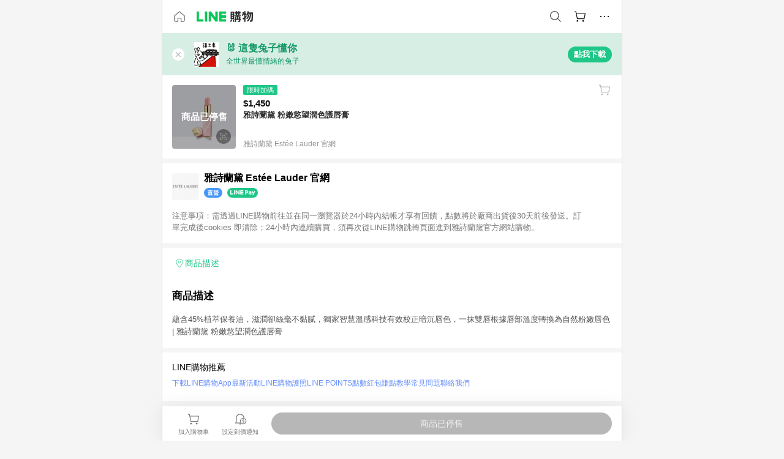

--- FILE ---
content_type: text/html;charset=utf-8
request_url: https://buy.line.me/product/308/61178
body_size: 13339
content:
<!DOCTYPE html><html  lang="zh-Hant" class="chrome"><head><meta charset="utf-8">
<meta name="viewport" content="width=device-width, initial-scale=1.0, maximum-scale=1.0, user-scalable=0, viewport-fit=cover">
<title>雅詩蘭黛 粉嫩慾望潤色護唇膏推薦 | 雅詩蘭黛 Estée Lauder 官網 | LINE購物</title>
<link rel="preconnect" href="https://shopping.line-scdn.net">
<link rel="preconnect" href="https://obs.line-scdn.net">
<link rel="preconnect" href="https://buy-obs.line-scdn.net">
<link integrity="sha384-s216zM0Tl0x2dRPnkXcKcfnIEBIjwzpRB9myehWFBZEqAlDGu0/qYL/e3dixzl9s" rel="stylesheet" href="/assets/style.Co4jNLse.css" crossorigin>
<link rel="preload" as="image" href="https://shopping.line-scdn.net/0hcmSi6IEdPEJuECkyH-pDFTxNIDMGZmVVESgmYBlVfHJAc35EUSUnIB5DZXYQd3hGVSEkLRtEZ3EXI31HW3ZySkoRYHoUJ3scBnB7I0kSJ3JCJHlEUH4m/w360">
<link integrity="sha384-HwsCDPHEofEG42EK5nOHD+/RAEvwNjvWxF7UWhFh0laGHo2rvchwN/VUnDnMfJYr" rel="modulepreload" as="script" crossorigin href="/assets/Dh43nUrN.js">
<link integrity="sha384-xh8gmU39d/QYZ0FJnZ9E6LFcYky1DEIvtQGP366mznUWNb7pnm4/JwKX3LN81m2e" rel="modulepreload" as="script" crossorigin href="/assets/3gVK8n_s.js">
<link integrity="sha384-uQXsp8FPJl3fZ90wtXOzaEwG7u83wxZNVFRI1tS/mY/a91i2nhOadL0igF6DuXZs" rel="modulepreload" as="script" crossorigin href="/assets/C7jiyWGw.js">
<link integrity="sha384-WEt2QT9MnQGiSZfu1YIIVXupD3p6NUTWIbQBSsK5WkOTx3L7G6bHtXTivRrc/Fgc" rel="modulepreload" as="script" crossorigin href="/assets/Bfjde7XV.js">
<link integrity="sha384-zS3wmmyf+ERQRTsURbS2b1cfm0pqSoSb5k9HscueiMdjpO3IZkjhGoAxmsWnxoKT" rel="modulepreload" as="script" crossorigin href="/assets/gMVQ91UD.js">
<link integrity="sha384-4kHvjrIbjN4gtU//A+3AJe9Wj1thKfKGh7IIXRIn/SQkJfPOQsWGrAsoG4wF/zd/" rel="modulepreload" as="script" crossorigin href="/assets/D0au0YVE.js">
<link integrity="sha384-iIiEvRCbvPhWVoDtTaBQukrPm/xjVsr0Y3J7qPToFC9rcQLNNZ1kPWVCRXzAHLmM" rel="modulepreload" as="script" crossorigin href="/assets/eJ9QIZgv.js">
<link integrity="sha384-hDuQqVzzF7LMFUOom0Af4VJ0En7MGGQBd7KyULrtIvpz90/53w5p6r6jv06Gmr+P" rel="modulepreload" as="script" crossorigin href="/assets/Cr6vJWis.js">
<link integrity="sha384-9alc2wWRVkfET4PDT/orJYjZi8rirKYNxSPDpJD28PRyPOTirwYvFze38hrqaeTx" rel="modulepreload" as="script" crossorigin href="/assets/CAvebHZr.js">
<link integrity="sha384-QDJ+x6Ne9xcRtHakdbv1CGr0/W73ReCQnaZpahQ0IdFW1lVL0lLZZq24B/7RLAbb" rel="modulepreload" as="script" crossorigin href="/assets/-Hk02DHu.js">
<link integrity="sha384-yUBsT8KSMwYFZKACJzwR32rthCc3QYe4tpaE4OvosmuKXaTwwnlsvx80jpDpTpts" rel="modulepreload" as="script" crossorigin href="/assets/Bo-ypzZt.js">
<link integrity="sha384-dvOf/lKA/Tf4MCmnV8DBHFnt1NTJG02Wow9C+SWtzFmpv9bYVhBMxKC924BLCkDy" rel="modulepreload" as="script" crossorigin href="/assets/Dn3FYd9R.js">
<link integrity="sha384-mSZ3k5rSjQ1xw4xCEzwKuWvIK/lxeAOkriY+yoorB0BmtcLy1G/jwdER6VEpNomF" rel="modulepreload" as="script" crossorigin href="/assets/BJKXkU3m.js">
<link integrity="sha384-D6vFRImBzW1YhuxJ9vF0IM31HBKLq3AR2IStTuBVGnaWOXRkxzA95qXfw/5QLTcJ" rel="modulepreload" as="script" crossorigin href="/assets/BbyS-35V.js">
<link integrity="sha384-gnKKyh5BY3/Gb2cX0lO5Nn2HMa4F3Ekc0I1HN7CQyUclgLHSFzZw5bbCd+OfqtMq" rel="modulepreload" as="script" crossorigin href="/assets/KT03IAq-.js">
<link integrity="sha384-eOplv/Qr0hefDsicmW8GRrrY+PmYNzJbX8tWuWgR3MwMQIIwjiDgpL6w8LtfMm3l" rel="modulepreload" as="script" crossorigin href="/assets/0cq0DvUd.js">
<link integrity="sha384-Vv0BpdCXrbnchyYo+3TXNyvMPEt8c0c58l6rTXN8SO6g9HYZ3DiGp6i4VecEepxd" rel="modulepreload" as="script" crossorigin href="/assets/BbJ3mnHd.js">
<link integrity="sha384-XhsVRS6NqRQjhvJ3IGRwnX2M0lbru+M9Jpw4KMcJETMu5Co4H8GO+G9++KIzwB58" rel="modulepreload" as="script" crossorigin href="/assets/BbeRj8oU.js">
<link integrity="sha384-aT93XRBRwpj31ROFqfJ4qGf9Z99ODgiJwijdriAGIfyWFpwQ99Flf39YHaERdjct" rel="modulepreload" as="script" crossorigin href="/assets/BuXXq_pa.js">
<script src="https://static.line-scdn.net/liff/edge/2/sdk.js" defer data-hid="liff"></script>
<link rel="prefetch" as="image" type="image/png" href="/assets/ico-AIPrice--light.DBIYnsEs.png">
<link rel="prefetch" as="image" type="image/png" href="/assets/ico-AIPrice--dark.C7eYdi9Z.png">
<link rel="prefetch" as="image" type="image/png" href="/assets/ico-social108-line.Kg5Ad751.png">
<link rel="prefetch" as="image" type="image/png" href="/assets/ico-social108-fb.t9leBe85.png">
<link rel="prefetch" as="image" type="image/png" href="/assets/ico-social108-url.k_GOwe6c.png">
<link rel="prefetch" as="image" type="image/svg+xml" href="/assets/ico-navbar-home--black.rvetcKm_.svg">
<link rel="prefetch" as="image" type="image/svg+xml" href="/assets/ico-glass.B9b_u7qf.svg">
<link rel="prefetch" as="image" type="image/svg+xml" href="/assets/ico-product-like--black.R8gay-KN.svg">
<link rel="prefetch" as="image" type="image/svg+xml" href="/assets/ico-clock.CRfZodhE.svg">
<link rel="prefetch" as="image" type="image/png" href="/assets/favorite_img1.Dpi7Wrpc.png">
<link rel="prefetch" as="image" type="image/png" href="/assets/img-shoppingCart.2pyXJ4-e.png">
<link rel="prefetch" as="image" type="image/svg+xml" href="/assets/loading.D9q3AnIC.svg">
<link rel="prefetch" as="image" type="image/svg+xml" href="/assets/loading_big.Cu1Hp-nL.svg">
<link rel="prefetch" as="image" type="image/svg+xml" href="/assets/loading_white.CPnzDYu_.svg">
<link rel="prefetch" as="image" type="image/svg+xml" href="/assets/loading_white_big.BWd4BJ3W.svg">
<link rel="prefetch" as="image" type="image/png" href="/assets/img-error.DwjqFPrn.png">
<link rel="prefetch" as="image" type="image/png" href="/assets/img-priceTrackerTutorial--step1.CCKIm-vN.png">
<link rel="prefetch" as="image" type="image/png" href="/assets/img-priceTrackerTutorial--step2.DYym_dnR.png">
<link rel="prefetch" as="image" type="image/png" href="/assets/img-priceTrackerTutorial--step3.BYe8Y216.png">
<link rel="prefetch" as="image" type="image/png" href="/assets/img-priceTrackerTutorial--step4.C4vthmjI.png">
<link rel="prefetch" as="image" type="image/png" href="/assets/img-tips-transferinfo.ElFsZNPa.png">
<link rel="prefetch" as="image" type="image/png" href="/assets/ico-tutorial-linepoints.DxmGtkDv.png">
<link rel="prefetch" as="image" type="image/png" href="/assets/ico-tutorial-lowprice.BY6GCV4e.png">
<link rel="prefetch" as="image" type="image/png" href="/assets/ico-tutorial-savemoney.DuUdrL5v.png">
<link rel="prefetch" as="image" type="image/png" href="/assets/ico-tutorial-benefit.T1eTBBAv.png">
<link rel="prefetch" as="image" type="image/png" href="/assets/img-linepoint-step1.BQkKHcGR.png">
<link rel="prefetch" as="image" type="image/png" href="/assets/img-linepoint-step2.DoDZehq4.png">
<link rel="prefetch" as="image" type="image/png" href="/assets/img-linepoint-step3.DqhkqNI8.png">
<link rel="prefetch" as="image" type="image/png" href="/assets/img-tutorial-angpauinfo.C691D31o.png">
<link rel="prefetch" as="image" type="image/png" href="/assets/img-angpau-step1.Choa-Nah.png">
<link rel="prefetch" as="image" type="image/png" href="/assets/img-angpau-step2.fOOUmOrQ.png">
<link rel="prefetch" as="image" type="image/png" href="/assets/img-angpau-step3.DXVOzogX.png">
<link rel="prefetch" as="image" type="image/png" href="/assets/img-angpau-step4.hBrkGnJz.png">
<link rel="prefetch" as="image" type="image/png" href="/assets/ico-tutorialHongbao.DGh0-HQ3.png">
<link rel="prefetch" as="image" type="image/png" href="/assets/img-tutorial-missioninfo.C-SATwqO.png">
<link rel="prefetch" as="image" type="image/png" href="/assets/ico-tutorialMission.DfTvKlPf.png">
<link rel="prefetch" as="image" type="image/png" href="/assets/img-tips-quota.VCNhqGxs.png">
<link rel="prefetch" as="image" type="image/png" href="/assets/img-tutorial-monthlybuyinfo.BOFEwRbW.png">
<link rel="prefetch" as="image" type="image/png" href="/assets/ico-tutorial-monthlybuyCart.qZCLjCL2.png">
<link rel="prefetch" as="image" type="image/png" href="/assets/ico-tutorial-monthlybuyCheck.CUtUT1Rq.png">
<link rel="prefetch" as="image" type="image/png" href="/assets/img-monthlybuy-step1.cqlPuECQ.png">
<link rel="prefetch" as="image" type="image/png" href="/assets/img-monthlybuy-step2.BDi3eOp1.png">
<link rel="prefetch" as="image" type="image/png" href="/assets/img-monthlybuy-step3.D7J2Pm6_.png">
<link rel="prefetch" as="image" type="image/png" href="/assets/img-monthlybuy-step4.D0_Dqac8.png">
<link rel="prefetch" as="image" type="image/png" href="/assets/ico-tutorialMonthlybuy.K1GCo0qF.png">
<link rel="prefetch" as="image" type="image/png" href="/assets/ico-tutorial-priviledge1.xvbEMEh0.png">
<link rel="prefetch" as="image" type="image/png" href="/assets/ico-tutorial-priviledge2.CCgQq_9g.png">
<link rel="prefetch" as="image" type="image/png" href="/assets/ico-tutorial-priviledge3.C4Z4uf-h.png">
<link rel="prefetch" as="image" type="image/png" href="/assets/ico-tutorial-priviledge4.DSyXnJ5T.png">
<link rel="prefetch" as="image" type="image/png" href="/assets/img-tutorial-passportinfo.BzBrDoPg.png">
<link rel="prefetch" as="image" type="image/png" href="/assets/img-tutorial-noteinfo.0EMU0Zhi.png">
<link rel="prefetch" as="image" type="image/png" href="/assets/img-tutorial-noteinfo2.Cp5scG-i.png">
<link rel="prefetch" as="image" type="image/png" href="/assets/img-tutorial-noteinfo3.A8RaFpru.png">
<link rel="prefetch" as="image" type="image/png" href="/assets/img-addNote-step1.C7oKcFKK.png">
<link rel="prefetch" as="image" type="image/png" href="/assets/img-addNote-step2.CE1YP9yX.png">
<link rel="prefetch" as="image" type="image/png" href="/assets/img-addNote-step3.Dv-pS4Gs.png">
<link rel="prefetch" as="image" type="image/png" href="/assets/ico-tutorialNote.CJgHRE8z.png">
<link rel="prefetch" as="image" type="image/png" href="/assets/ico-tutorialPassport.CKyw9_Hr.png">
<link rel="prefetch" as="image" type="image/svg+xml" href="/assets/img-unrecognizableProductDefault.CyRpUHyn.svg">
<link rel="prefetch" as="image" type="image/svg+xml" href="/assets/img-noCopMerchantDefault.DIDmNaBz.svg">
<link rel="prefetch" as="image" type="image/png" href="/assets/ico-cart-like--heartbeat.BhSG233-.png">
<link rel="prefetch" as="image" type="image/png" href="/assets/ico-product-like--heartbeat.DLzkncHw.png">
<link rel="prefetch" as="image" type="image/png" href="/assets/badge-bestTiming.CXJDr1_1.png">
<link rel="prefetch" as="image" type="image/png" href="/assets/og_image.Dc0El0ue.png">
<link rel="prefetch" as="image" type="image/png" href="/assets/favicon-32x32.CERNqo6f.png">
<link rel="prefetch" as="image" type="image/png" href="/assets/favicon-16x16.DsIZ3wwF.png">
<link rel="prefetch" as="image" type="image/x-icon" href="/assets/favicon.CW2t5flA.ico">
<link rel="prefetch" as="image" type="image/png" href="/assets/apple-touch-icon.BVJpEzX5.png">
<link rel="prefetch" as="image" type="image/svg+xml" href="/assets/safari-pinned-tab.Bfe6lB9P.svg">
<link rel="prefetch" as="image" type="image/svg+xml" href="/assets/badge-parity.DoTzVVDB.svg">
<link rel="prefetch" as="image" type="image/svg+xml" href="/assets/badge-fresh.C0DVF-gn.svg">
<link rel="prefetch" as="image" type="image/svg+xml" href="/assets/badge-newStore.Cg1pHwnu.svg">
<link rel="prefetch" as="image" type="image/svg+xml" href="/assets/badge-ranking.Bk2qrM48.svg">
<link rel="prefetch" as="image" type="image/svg+xml" href="/assets/badge-rush.BTygeurn.svg">
<link rel="prefetch" as="image" type="image/svg+xml" href="/assets/badge-hotSearch.BNmm1d9W.svg">
<link rel="prefetch" as="image" type="image/svg+xml" href="/assets/badge-recommendation.CkDV9CeC.svg">
<link rel="prefetch" as="image" type="image/svg+xml" href="/assets/badge-showLowerPrice.VgEbcxW2.svg">
<link rel="prefetch" as="image" type="image/png" href="/assets/img-angpauCircle.zsfDvmnf.png">
<link rel="prefetch" as="image" type="image/svg+xml" href="/assets/ico-shoppingNoteEntry-default--black.DD5vC7JS.svg">
<link rel="prefetch" as="image" type="image/svg+xml" href="/assets/ico-shoppingNoteEntry-default--white.O30l9mZp.svg">
<link rel="prefetch" as="image" type="image/svg+xml" href="/assets/ico-plusWhite.BHIGOved.svg">
<link rel="prefetch" as="image" type="image/svg+xml" href="/assets/ico-plus1EC687.DQCFhOnU.svg">
<link rel="prefetch" as="image" type="image/svg+xml" href="/assets/ico-chainWhite.Ccxw4o9E.svg">
<link rel="prefetch" as="image" type="image/svg+xml" href="/assets/ico-uploadImageWhite.CnWxYS2H.svg">
<link rel="prefetch" as="image" type="image/svg+xml" href="/assets/ico-shoppingBag.kJOU3R3r.svg">
<link rel="prefetch" as="image" type="image/svg+xml" href="/assets/ico-shoppingNote.CYf5R6p8.svg">
<link rel="prefetch" as="image" type="image/svg+xml" href="/assets/ico-glassDarkGrey.B81z5t2e.svg">
<link rel="prefetch" as="image" type="image/svg+xml" href="/assets/img-logo--colorful.D_usoKOi.svg">
<link rel="prefetch" as="image" type="image/svg+xml" href="/assets/ico-arrow--leftBlack.CnoHEo6X.svg">
<link rel="prefetch" as="image" type="image/svg+xml" href="/assets/ico-outlined-homepageBlack.D_Bu0PkT.svg">
<link rel="prefetch" as="image" type="image/svg+xml" href="/assets/ico-bell--black.rDjO1CtY.svg">
<link rel="prefetch" as="image" type="image/svg+xml" href="/assets/ico-cartDarkGray.B0_Zm9Er.svg">
<link rel="prefetch" as="image" type="image/svg+xml" href="/assets/ico-glassDeepGrey.4HBuXfpO.svg">
<link rel="prefetch" as="image" type="image/svg+xml" href="/assets/ico-menu--black.DIw2ISWO.svg">
<link rel="prefetch" as="image" type="image/svg+xml" href="/assets/ico-close--black.C0D_WCjI.svg">
<link rel="prefetch" as="image" type="image/svg+xml" href="/assets/ico-barcodeBlack.EMGqZUEa.svg">
<link rel="prefetch" as="image" type="image/svg+xml" href="/assets/img-logo--white.ws-OQZLF.svg">
<link rel="prefetch" as="image" type="image/svg+xml" href="/assets/ico-arrow--leftWhite2.DisqKg3Y.svg">
<link rel="prefetch" as="image" type="image/svg+xml" href="/assets/ico-outlined-homepageWhite.0N_nKCXb.svg">
<link rel="prefetch" as="image" type="image/svg+xml" href="/assets/ico-bell--white.As7mgZX1.svg">
<link rel="prefetch" as="image" type="image/svg+xml" href="/assets/ico-cart.BCosiCm-.svg">
<link rel="prefetch" as="image" type="image/svg+xml" href="/assets/ico-glassWhite.DjoHr4D6.svg">
<link rel="prefetch" as="image" type="image/svg+xml" href="/assets/ico-menu--white.D5XWMDLz.svg">
<link rel="prefetch" as="image" type="image/svg+xml" href="/assets/ico-close--white.BH9pt9aA.svg">
<link rel="prefetch" as="image" type="image/svg+xml" href="/assets/ico-barcodeWhite.9e_7wgQd.svg">
<link rel="prefetch" as="image" type="image/svg+xml" href="/assets/ico-close--button.DlQeO4mx.svg">
<link rel="prefetch" as="image" type="image/png" href="/assets/ico-goUp.9ngTY99_.png">
<link rel="prefetch" as="image" type="image/svg+xml" href="/assets/ico-navbar-home.pTdx6kH8.svg">
<link rel="prefetch" as="image" type="image/svg+xml" href="/assets/ico-navbar-homeOn.BXKY35o-.svg">
<link rel="prefetch" as="image" type="image/svg+xml" href="/assets/ico-navbar-brand.DSm8Mb_j.svg">
<link rel="prefetch" as="image" type="image/svg+xml" href="/assets/ico-navbar-brandOn.BGbRYYkS.svg">
<link rel="prefetch" as="image" type="image/svg+xml" href="/assets/ico-navbar-benefit.CVpFf2LJ.svg">
<link rel="prefetch" as="image" type="image/svg+xml" href="/assets/ico-navbar-benefitOn.CMjzQK5w.svg">
<link rel="prefetch" as="image" type="image/svg+xml" href="/assets/ico-navbar-special.Bv7eUmCf.svg">
<link rel="prefetch" as="image" type="image/svg+xml" href="/assets/ico-navbar-specialOn.CA8QWgEz.svg">
<link rel="prefetch" as="image" type="image/svg+xml" href="/assets/ico-navbar-account.D_JBbAaL.svg">
<link rel="prefetch" as="image" type="image/svg+xml" href="/assets/ico-navbar-accountOn.lN8Sl9dl.svg">
<link rel="prefetch" as="image" type="image/svg+xml" href="/assets/img-recommend.KMJbq0_8.svg">
<link rel="prefetch" as="image" type="image/svg+xml" href="/assets/img-totop.B59KCYmN.svg">
<link rel="prefetch" as="image" type="image/svg+xml" href="/assets/ico-arrow--left777777.CiUgt2Xu.svg">
<link rel="prefetch" as="image" type="image/png" href="/assets/ico-social50-line.BRshQTKT.png">
<link rel="prefetch" as="image" type="image/png" href="/assets/ico-social50-fb.BBsgz-Qv.png">
<link rel="prefetch" as="image" type="image/png" href="/assets/ico-social50-url.CMtwK1k1.png">
<link rel="prefetch" as="image" type="image/png" href="/assets/ico-social72-line.BEYufS0u.png">
<link rel="prefetch" as="image" type="image/png" href="/assets/ico-social72-fb.CngPcpDD.png">
<link rel="prefetch" as="image" type="image/png" href="/assets/ico-social72-url.BsnljhuG.png">
<link rel="prefetch" as="image" type="image/svg+xml" href="/assets/ico-ok.Bx9Y-ieW.svg">
<link rel="prefetch" as="image" type="image/svg+xml" href="/assets/ico-okOn.CVd3fBBN.svg">
<link rel="prefetch" as="image" type="image/svg+xml" href="/assets/ico-check-green.BLcA-ro-.svg">
<link rel="prefetch" as="image" type="image/png" href="/assets/favorite_bg.BuLA8s9V.png">
<link rel="prefetch" as="image" type="image/svg+xml" href="/assets/ico-checkedWhite.CSrkc97X.svg">
<link rel="prefetch" as="image" type="image/svg+xml" href="/assets/ico-checkedGray.Tvl1Ks0l.svg">
<link rel="prefetch" as="image" type="image/svg+xml" href="/assets/ico-loading--white.5G4YHqfR.svg">
<link rel="prefetch" as="image" type="image/svg+xml" href="/assets/ico-arrow--right.CNWSdj0U.svg">
<link rel="prefetch" as="image" type="image/svg+xml" href="/assets/ico-cartOrange.BJckGTg5.svg">
<link rel="prefetch" as="image" type="image/svg+xml" href="/assets/ico-shop--white.DULimFDL.svg">
<link rel="prefetch" as="image" type="image/png" href="/assets/img-AIpriceWithSpotLight.hjXHnhT5.png">
<link rel="prefetch" as="image" type="image/svg+xml" href="/assets/ico-calendarWhite.B-rHPhUf.svg">
<link rel="prefetch" as="image" type="image/svg+xml" href="/assets/ico-settingPriceAlertBell--white.CWhCFx-a.svg">
<link rel="prefetch" as="image" type="image/svg+xml" href="/assets/ico-arrow--rightGray.CoWdCWie.svg">
<link rel="prefetch" as="image" type="image/svg+xml" href="/assets/ico-point--green.C6QozQX8.svg">
<link rel="prefetch" as="image" type="image/svg+xml" href="/assets/ico-point--gray.CwT7ymaW.svg">
<link rel="prefetch" as="image" type="image/svg+xml" href="/assets/img-radarGreen.CN93xa6Z.svg">
<link rel="prefetch" as="image" type="image/svg+xml" href="/assets/ico-cancel--grey.y20wjKk9.svg">
<link rel="prefetch" as="image" type="image/svg+xml" href="/assets/ico-arrow--downGreen.DamuGg1d.svg">
<link rel="prefetch" as="image" type="image/svg+xml" href="/assets/ico-issueBlue.Cv_EvCnD.svg">
<link rel="prefetch" as="image" type="image/svg+xml" href="/assets/ico-settingPriceAlertBell--green.DGhGrK5M.svg">
<link rel="prefetch" as="image" type="image/svg+xml" href="/assets/ico-arrow--rightBlack.C_lxOHQh.svg">
<link rel="prefetch" as="image" type="image/svg+xml" href="/assets/ico-questionMarkGrey.EX5aKzhd.svg">
<link rel="prefetch" as="image" type="image/svg+xml" href="/assets/ico-point--white.DiQtpN6g.svg">
<link rel="prefetch" as="image" type="image/svg+xml" href="/assets/img-presentBox--green.TVcvGSjo.svg">
<link rel="prefetch" as="image" type="image/svg+xml" href="/assets/ico-exclamation-green.C22jQFzh.svg">
<link rel="prefetch" as="image" type="image/png" href="/assets/img-tutorial-newbuyerAngpau.IQc2VBXm.png">
<link rel="prefetch" as="image" type="image/png" href="/assets/ico-tutorial-newbuyerAngpau.BF2RphfN.png">
<link rel="prefetch" as="image" type="image/svg+xml" href="/assets/ico-arrowWithTail--downB7B7B7.CjpKgfio.svg">
<link rel="prefetch" as="image" type="image/png" href="/assets/img-tutorial-bannerLinepoint.DSRIAVpU.png">
<link rel="prefetch" as="image" type="image/svg+xml" href="/assets/ico-arrow--downGreyDeep.Dy_jgCzs.svg">
<link rel="prefetch" as="image" type="image/png" href="/assets/img-tutorialTopimg.BVwuYd1V.png">
<link rel="prefetch" as="image" type="image/svg+xml" href="/assets/ico-trashCanRed.DFMeqfHR.svg">
<link rel="prefetch" as="image" type="image/svg+xml" href="/assets/img-loading.DAd8vyWK.svg">
<link rel="prefetch" as="image" type="image/svg+xml" href="/assets/ico-photo000000.5FvFntbr.svg">
<link rel="prefetch" as="image" type="image/svg+xml" href="/assets/ico-pen000000.DBRHNis3.svg">
<link rel="prefetch" as="image" type="image/svg+xml" href="/assets/ico-tag000000.Denfp1DR.svg">
<link rel="prefetch" as="image" type="image/svg+xml" href="/assets/ico-dollar000000.BBxnChPV.svg">
<link rel="prefetch" as="image" type="image/svg+xml" href="/assets/ico-cancelWhiteA20.6tHz8eS3.svg">
<link rel="prefetch" as="image" type="image/svg+xml" href="/assets/ico-arrow--down111111bold.DB1gtSeb.svg">
<link rel="prefetch" as="image" type="image/svg+xml" href="/assets/ico-exclamationMarkGrey.CEgQ3w61.svg">
<link rel="prefetch" as="image" type="image/svg+xml" href="/assets/ico-creditCard.MO3Wkm5M.svg">
<link rel="prefetch" as="image" type="image/svg+xml" href="/assets/ico-user.D7s6ESw9.svg">
<link rel="prefetch" as="image" type="image/svg+xml" href="/assets/ico-coinBlack.Ct9QrHk9.svg">
<link rel="prefetch" as="image" type="image/svg+xml" href="/assets/ico-couponPercentage.CIm48I56.svg">
<link rel="prefetch" as="image" type="image/svg+xml" href="/assets/ico-signIn.RQuDDcX3.svg">
<link rel="prefetch" as="image" type="image/svg+xml" href="/assets/ico-lineDelima._tfoT26-.svg">
<link rel="prefetch" as="image" type="image/svg+xml" href="/assets/ico-creditCardWhite.BkVg_c6S.svg">
<link rel="prefetch" as="image" type="image/svg+xml" href="/assets/ico-userWhite.IJSphSZp.svg">
<link rel="prefetch" as="image" type="image/svg+xml" href="/assets/ico-coinWhite.t-RxNaGa.svg">
<link rel="prefetch" as="image" type="image/svg+xml" href="/assets/ico-couponPercentageWhite.CD6BGOfi.svg">
<link rel="prefetch" as="image" type="image/svg+xml" href="/assets/ico-signInWhite.EeTUhtJC.svg">
<link rel="prefetch" as="image" type="image/svg+xml" href="/assets/ico-lineDelimaWhite.Y-PHdCqD.svg">
<link rel="prefetch" as="image" type="image/svg+xml" href="/assets/ico-uploadImage1EC687.DaaQVrkB.svg">
<link rel="prefetch" as="image" type="image/svg+xml" href="/assets/img-notebannerBg.CsLcSsSa.svg">
<link rel="prefetch" as="image" type="image/svg+xml" href="/assets/ico-shoppingNoteBlack.BzRwSPw5.svg">
<link rel="prefetch" as="image" type="image/svg+xml" href="/assets/ico-pen949494.BZVhkxZe.svg">
<link rel="prefetch" as="image" type="image/svg+xml" href="/assets/ico-outlink111111.DD33-WtY.svg">
<link rel="prefetch" as="image" type="image/svg+xml" href="/assets/ico-arrow--right111111.q8YJKxfQ.svg">
<link rel="prefetch" as="image" type="image/svg+xml" href="/assets/ico-plus111111.m8dDflS3.svg">
<link rel="prefetch" as="image" type="image/svg+xml" href="/assets/ico-plusc8c8c8.Wh1N6N8x.svg">
<link rel="prefetch" as="image" type="image/svg+xml" href="/assets/ico-angpau.T5T0hVop.svg">
<link rel="prefetch" as="image" type="image/svg+xml" href="/assets/ico-angpauMonochrome.DhKf0X6A.svg">
<link rel="prefetch" as="image" type="image/svg+xml" href="/assets/ico-rewardMission.CqGtjBsp.svg">
<link rel="prefetch" as="image" type="image/svg+xml" href="/assets/icon_missionDisable.BO9SDy4V.svg">
<link rel="prefetch" as="image" type="image/svg+xml" href="/assets/ico-penC8C8C8.Do7VrS4u.svg">
<link rel="prefetch" as="image" type="image/svg+xml" href="/assets/ico-okFF5B57.ClNzYsMv.svg">
<link rel="prefetch" as="image" type="image/svg+xml" href="/assets/ico-fire.DUEfKXq5.svg">
<link rel="prefetch" as="image" type="image/svg+xml" href="/assets/ico-shoppingNoteB7B7B7.BhHnpug5.svg">
<link rel="prefetch" as="image" type="image/svg+xml" href="/assets/ico-shoppingNote--selected.DZluD8K6.svg">
<link rel="prefetch" as="image" type="image/svg+xml" href="/assets/ico-shoppingNote777777.CblRvGvO.svg">
<link rel="prefetch" as="image" type="image/svg+xml" href="/assets/ico-product-like.xTa1aUAx.svg">
<link rel="prefetch" as="image" type="image/svg+xml" href="/assets/ico-product-liked.CuLQs_Nv.svg">
<link rel="prefetch" as="image" type="image/svg+xml" href="/assets/ico-product-like--white.D0MeNH-k.svg">
<link rel="prefetch" as="image" type="image/svg+xml" href="/assets/ico-cartGray.CWkBJ-Sp.svg">
<link rel="prefetch" as="image" type="image/svg+xml" href="/assets/ico-cartBlack--bottom.BUej1hUO.svg">
<link rel="prefetch" as="image" type="image/svg+xml" href="/assets/ico-cartOrange--bottom.B5ZBhwRt.svg">
<link rel="prefetch" as="image" type="image/svg+xml" href="/assets/ico-bell--grey.CVZtyURQ.svg">
<link rel="prefetch" as="image" type="image/svg+xml" href="/assets/ico-bell--green.BjLIXZQX.svg">
<link rel="prefetch" as="image" type="image/gif" href="/assets/img-badgeBg.GFu2V2pV.gif">
<link rel="prefetch" as="image" type="image/svg+xml" href="/assets/badge-store--boxType.B9MdYrIc.svg">
<link rel="prefetch" as="image" type="image/svg+xml" href="/assets/badge-store.BxS3T5LF.svg">
<link rel="prefetch" as="image" type="image/svg+xml" href="/assets/badge-gift--boxType.D_d51sJ0.svg">
<link rel="prefetch" as="image" type="image/svg+xml" href="/assets/badge-gift.S-K2wspb.svg">
<link rel="prefetch" as="image" type="image/svg+xml" href="/assets/ico-shoppingLens.oyB_I5Qj.svg">
<link rel="prefetch" as="image" type="image/png" href="/assets/ico-entryAngpau.BY7xqj1H.png">
<link rel="prefetch" as="image" type="image/png" href="/assets/ico-entryFirstTimerBuy.CSKtfg0q.png">
<link rel="prefetch" as="image" type="image/png" href="/assets/ico-entryRegularShopping.iBG3AS9F.png">
<link rel="prefetch" as="image" type="image/png" href="/assets/rank_1.DGWx_WX6.png">
<link rel="prefetch" as="image" type="image/png" href="/assets/rank_2.BZoQ1Ylf.png">
<link rel="prefetch" as="image" type="image/png" href="/assets/rank_3.D4miq1ro.png">
<link rel="prefetch" as="image" type="image/png" href="/assets/rank_4.CZlnCNsm.png">
<link rel="prefetch" as="image" type="image/png" href="/assets/rank_5.CHTRhhzc.png">
<link rel="prefetch" as="image" type="image/png" href="/assets/rank_6.xT_aAa5U.png">
<link rel="prefetch" as="image" type="image/png" href="/assets/rank_7.BhBPxHHN.png">
<link rel="prefetch" as="image" type="image/png" href="/assets/rank_8.BWY3qQi4.png">
<link rel="prefetch" as="image" type="image/png" href="/assets/rank_9.CX4IY0_P.png">
<link rel="prefetch" as="image" type="image/png" href="/assets/rank_10.ByWKecS-.png">
<link rel="prefetch" as="image" type="image/png" href="/assets/badge-waitBePaid.D6A37hwP.png">
<link rel="prefetch" as="image" type="image/svg+xml" href="/assets/badge-commercial.DH5N_pEF.svg">
<link rel="prefetch" as="image" type="image/svg+xml" href="/assets/ico-okB7B7B7.Hy5_Zqbu.svg">
<link rel="prefetch" as="image" type="image/png" href="/assets/bg-hotSearch-right.DrLYAb6T.png">
<link rel="prefetch" as="image" type="image/png" href="/assets/bg-hotSearch-left.BPZujni4.png">
<link rel="prefetch" as="script" crossorigin href="/assets/DS77npNl.js">
<link rel="prefetch" as="script" crossorigin href="/assets/CR0BCAbk.js">
<link rel="prefetch" as="script" crossorigin href="/assets/CMIhssWR.js">
<link rel="prefetch" as="script" crossorigin href="/assets/DayJJwqV.js">
<link rel="prefetch" as="script" crossorigin href="/assets/BXZcsJlh.js">
<link rel="prefetch" as="script" crossorigin href="/assets/DNe0kq93.js">
<link rel="prefetch" as="script" crossorigin href="/assets/D7QUxhe7.js">
<link rel="prefetch" as="script" crossorigin href="/assets/DBeLqa-w.js">
<link rel="prefetch" as="script" crossorigin href="/assets/DuqxUvw7.js">
<link rel="prefetch" as="script" crossorigin href="/assets/DyQpmLGX.js">
<link rel="prefetch" as="image" type="image/svg+xml" href="/assets/ico-navbar-categoryOn.BT6ruzlk.svg">
<link rel="prefetch" as="image" type="image/svg+xml" href="/assets/img-angpau.FmLdLkvD.svg">
<link rel="prefetch" as="image" type="image/svg+xml" href="/assets/img-lowerPriceText.B9sycJ2j.svg">
<link rel="prefetch" as="image" type="image/svg+xml" href="/assets/img-allFullStamp.BKwEGvce.svg">
<link rel="prefetch" as="image" type="image/svg+xml" href="/assets/ico-share.C3pSXDao.svg">
<link rel="prefetch" as="image" type="image/svg+xml" href="/assets/ico-addFriend.Ums4xyGk.svg">
<link rel="prefetch" as="image" type="image/svg+xml" href="/assets/ico-settingPriceAlertBell--grey.8YI4mhGV.svg">
<link rel="prefetch" as="image" type="image/svg+xml" href="/assets/ico-editPriceAlertBell--green.yx0w76OW.svg">
<link rel="prefetch" as="image" type="image/svg+xml" href="/assets/badge-direct.-_MmXx0U.svg">
<link rel="prefetch" as="image" type="image/svg+xml" href="/assets/line_payWhite.CeF-mufA.svg">
<link rel="prefetch" as="image" type="image/svg+xml" href="/assets/line_loginWhite.ChpHW_Sp.svg">
<link rel="prefetch" as="image" type="image/svg+xml" href="/assets/line_pointWhite.Bv3Y4AZB.svg">
<link rel="prefetch" as="image" type="image/svg+xml" href="/assets/ico-ai.BbwD8uvP.svg">
<link rel="prefetch" as="image" type="image/svg+xml" href="/assets/ico-point--grey.Dg8b4yyB.svg">
<link rel="prefetch" as="image" type="image/png" href="/assets/img-bestPriceBadge--short.Cc856gG1.png">
<link rel="prefetch" as="image" type="image/png" href="/assets/img-bestPriceBadge.fRPGm0dd.png">
<link rel="prefetch" as="image" type="image/png" href="/assets/ico-ai.ZVJ4hbF3.png">
<link rel="prefetch" as="image" type="image/svg+xml" href="/assets/ico-checkedGreen--bold.DzVb0O_a.svg">
<link rel="prefetch" as="image" type="image/svg+xml" href="/assets/ico-arrow--downWhite.CbCo2gZi.svg">
<link rel="prefetch" as="image" type="image/svg+xml" href="/assets/ico-landmarkWhite.DxGMDzlf.svg">
<link rel="prefetch" as="image" type="image/svg+xml" href="/assets/ico-landmarkGreen.C0v04Ctn.svg">
<link rel="prefetch" as="image" type="image/svg+xml" href="/assets/ico-landmarkBlue.CwEOCby7.svg">
<link rel="prefetch" as="image" type="image/svg+xml" href="/assets/ico-arrow--downBlue.C20Tikic.svg">
<link rel="prefetch" as="image" type="image/svg+xml" href="/assets/ico-arrow--rightGrayBold.D4AV8bOv.svg">
<link rel="prefetch" as="image" type="image/svg+xml" href="/assets/badge-media.BplkG1D_.svg">
<link rel="prefetch" as="image" type="image/svg+xml" href="/assets/badge-popular.B5YAjv1y.svg">
<link rel="prefetch" as="image" type="image/svg+xml" href="/assets/ico-eye--gray.BrDiTyri.svg">
<script data-hid="APOLLO_STATE">window.__APOLLO_STATE__ = {"ROOT_QUERY":{"__typename":"Query","activeOMOEvent":null,"clientConfig":{"__typename":"ClientConfig","enableExtensionPage":true,"disableGoogleSearch":false,"enableGA4EventToApp":false,"enableBestPriceFinderPage":true},"seoSettings({\"path\":\"https://buy.line.me/product/308/61178\"})":{"__typename":"SeoSettings","meta":null,"footer":null},"promotionBanners":[{"__typename":"PromotionBannerInfo","displayPage":"ARTICLE_PAGE","imageUrl":"https://buy-obs.line-scdn.net/0hkD-SXGwNNGsQKitXLD5LPEN-OAtvBC9peRQrE2dxa1hWRQ92fDpyDElMEQFWGRg8VxMHBWV1GlhGRRM1Rz4QDVRPHRtWRgs5eTkIRkpfCl9WUQNhfCl6Sw","title":"🐰 這隻兔子懂你","subtitle":"全世界最懂情緒的兔子","buttonText":"點我下載","buttonUrl":"https://buy.line.me/content/lineshoppingapp/"},{"__typename":"PromotionBannerInfo","displayPage":"VIDEO_PAGE","imageUrl":"https://buy-obs.line-scdn.net/0hkD-SXGwNNGsQKitXLD5LPEN-OAtvBC9peRQrE2dxa1hWRQ92fDpyDElMEQFWGRg8VxMHBWV1GlhGRRM1Rz4QDVRPHRtWRgs5eTkIRkpfCl9WUQNhfCl6Sw","title":"🐰 這隻兔子懂你","subtitle":"全世界最懂情緒的兔子","buttonText":"點我下載","buttonUrl":"https://buy.line.me/content/lineshoppingapp/"},{"__typename":"PromotionBannerInfo","displayPage":"PARTNER_PAGE","imageUrl":"https://buy-obs.line-scdn.net/0hkD-SXGwNNGsQKitXLD5LPEN-OAtvBC9peRQrE2dxa1hWRQ92fDpyDElMEQFWGRg8VxMHBWV1GlhGRRM1Rz4QDVRPHRtWRgs5eTkIRkpfCl9WUQNhfCl6Sw","title":"🐰 這隻兔子懂你","subtitle":"全世界最懂情緒的兔子","buttonText":"點我下載","buttonUrl":"https://buy.line.me/content/lineshoppingapp/"},{"__typename":"PromotionBannerInfo","displayPage":"PRODUCT_PAGE","imageUrl":"https://buy-obs.line-scdn.net/0hkD-SXGwNNGsQKitXLD5LPEN-OAtvBC9peRQrE2dxa1hWRQ92fDpyDElMEQFWGRg8VxMHBWV1GlhGRRM1Rz4QDVRPHRtWRgs5eTkIRkpfCl9WUQNhfCl6Sw","title":"🐰 這隻兔子懂你","subtitle":"全世界最懂情緒的兔子","buttonText":"點我下載","buttonUrl":"https://buy.line.me/content/lineshoppingapp/"},{"__typename":"PromotionBannerInfo","displayPage":"PRICE_PAGE","imageUrl":"https://buy-obs.line-scdn.net/0hkD-SXGwNNGsQKitXLD5LPEN-OAtvBC9peRQrE2dxa1hWRQ92fDpyDElMEQFWGRg8VxMHBWV1GlhGRRM1Rz4QDVRPHRtWRgs5eTkIRkpfCl9WUQNhfCl6Sw","title":"🐰 這隻兔子懂你","subtitle":"全世界最懂情緒的兔子","buttonText":"點我下載","buttonUrl":"https://buy.line.me/content/lineshoppingapp/"}],"product({\"shopId\":308,\"shopProductId\":\"61178\"})":{"__typename":"Product","id":"308/61178","shopProductId":"61178","description":"蘊含45%植萃保養油，滋潤卻絲毫不黏膩，獨家智慧溫感科技有效校正暗沉唇色，一抹雙唇根據唇部溫度轉換為自然粉嫩唇色 | 雅詩蘭黛 粉嫩慾望潤色護唇膏","url":"https://buy.line.me/product/308/61178","outlinkUrl":"https://buy.line.me/t/?data=[base64]","name":"雅詩蘭黛 粉嫩慾望潤色護唇膏","imageUrl":"https://shopping.line-scdn.net/0hcmSi6IEdPEJuECkyH-pDFTxNIDMGZmVVESgmYBlVfHJAc35EUSUnIB5DZXYQd3hGVSEkLRtEZ3EXI31HW3ZySkoRYHoUJ3scBnB7I0kSJ3JCJHlEUH4m","discount":0,"price":1450,"specialPrice":1450,"point":{"__typename":"Point","amount":13,"eventMessage":"","bonusAmountForApp":null,"calculatedAmount":13},"calculatedPoint({\"ignoreShowEstimatedPoint\":true})":188,"status":"DISCONTINUED","relatedComparisonId":null,"lowPriceType":null,"priceDifference":null,"priceChart":null,"categoryInfo":[],"rewardCountdownEndTime":1769875199000,"similarHybridProducts({\"limit\":30})":[],"sameCategoryHybridProducts({\"limit\":30})":[],"merchantDetail":{"__typename":"Merchant","merchantId":4747526,"shopId":308,"name":"雅詩蘭黛 Estée Lauder 官網","url":"https://buy.line.me/u/partner/4747526","imageUrl":"https://buy-obs.line-scdn.net/0h625TAIyPaR0ILUKaxVAWSih5ZX13A3IfYRN2ZXN1YkMlGShPNUsneSgqNy8sGCxMPUkifS0lNCUtGCdKcUp1e395MS11","description":"注意事項：需透過LINE購物前往並在同一瀏覽器於24小時內結帳才享有回饋，點數將於廠商出貨後30天前後發送。訂單完成後cookies 即清除；24小時內連續購買，須再次從LINE購物跳轉頁面進到雅詩蘭黛官方網站購物。","linePay":true,"lineLogin":false,"lineBadge":true,"displayPoints":[13],"showPointAmount":true,"showEstimatedPoint":true,"vendorType":"INTERNATIONAL_BRAND"},"catalogDescription":"蘊含45%植萃保養油，滋潤卻絲毫不黏膩，獨家智慧溫感科技有效校正暗沉唇色，一抹雙唇根據唇部溫度轉換為自然粉嫩唇色 | 雅詩蘭黛 粉嫩慾望潤色護唇膏","productType":"normal"}}}</script>
<meta property="og:site_name" content="LINE購物">
<meta property="og:url" content="https://buy.line.me/product/308/61178">
<meta property="twitter:site" content="LINE購物">
<meta property="twitter:creator" content="LINE購物">
<meta name="apple-mobile-web-app-capable" content="yes">
<meta name="mobile-web-app-capable" content="yes">
<meta name="apple-mobile-web-app-status-bar-style" content="black-translucent">
<meta name="apple-mobile-web-app-title" content="LINE購物">
<meta name="application-name" content="LINE購物">
<meta name="msapplication-TileColor" content="#1ec587">
<meta name="format-detection" content="telephone=no">
<meta name="line-shopping:build" content="release-2747_1-8cf36912">
<meta property="og:title" content="雅詩蘭黛 粉嫩慾望潤色護唇膏推薦 | 雅詩蘭黛 Estée Lauder 官網 | LINE購物">
<meta property="twitter:title" content="雅詩蘭黛 粉嫩慾望潤色護唇膏推薦 | 雅詩蘭黛 Estée Lauder 官網 | LINE購物">
<meta name="description" content="雅詩蘭黛 粉嫩慾望潤色護唇膏哪裡買？LINE購物幫你貨比800家，提供雅詩蘭黛 Estée Lauder 官網惠價格、歷史低價、LINE POINTS點數回饋，與其他賣場的同款比價資訊！關於商品資訊蘊含45%植萃保養油，滋潤卻絲毫不黏膩，獨家智慧溫感科技有效校正暗沉唇色，一抹雙唇根據唇部溫度轉換為...">
<meta property="og:description" content="雅詩蘭黛 粉嫩慾望潤色護唇膏哪裡買？LINE購物幫你貨比800家，提供雅詩蘭黛 Estée Lauder 官網惠價格、歷史低價、LINE POINTS點數回饋，與其他賣場的同款比價資訊！關於商品資訊蘊含45%植萃保養油，滋潤卻絲毫不黏膩，獨家智慧溫感科技有效校正暗沉唇色，一抹雙唇根據唇部溫度轉換為...">
<meta property="twitter:description" content="雅詩蘭黛 粉嫩慾望潤色護唇膏哪裡買？LINE購物幫你貨比800家，提供雅詩蘭黛 Estée Lauder 官網惠價格、歷史低價、LINE POINTS點數回饋，與其他賣場的同款比價資訊！關於商品資訊蘊含45%植萃保養油，滋潤卻絲毫不黏膩，獨家智慧溫感科技有效校正暗沉唇色，一抹雙唇根據唇部溫度轉換為...">
<meta property="og:image" content="https://shopping.line-scdn.net/0hcmSi6IEdPEJuECkyH-pDFTxNIDMGZmVVESgmYBlVfHJAc35EUSUnIB5DZXYQd3hGVSEkLRtEZ3EXI31HW3ZySkoRYHoUJ3scBnB7I0kSJ3JCJHlEUH4m">
<meta property="twitter:image" content="https://shopping.line-scdn.net/0hcmSi6IEdPEJuECkyH-pDFTxNIDMGZmVVESgmYBlVfHJAc35EUSUnIB5DZXYQd3hGVSEkLRtEZ3EXI31HW3ZySkoRYHoUJ3scBnB7I0kSJ3JCJHlEUH4m">
<link rel="icon" type="image/png" sizes="32x32" href="/assets/favicon-32x32.CERNqo6f.png">
<link rel="icon" type="image/png" sizes="16x16" href="/assets/favicon-16x16.DsIZ3wwF.png">
<link rel="favicon" href="/assets/favicon.CW2t5flA.ico">
<link rel="apple-touch-icon" href="/assets/apple-touch-icon.BVJpEzX5.png">
<link rel="mask-icon" color="#1ec587" href="/assets/safari-pinned-tab.Bfe6lB9P.svg">
<link rel="shortcut icon" href="/assets/favicon.CW2t5flA.ico">
<link rel="canonical" href="https://buy.line.me/product/308/61178">
<noscript data-hid="ldp_noscript"><img height="1" width="1" style="display:none" src="https://tr.line.me/tag.gif?c_t=lap&t_id=914e837b-4ec7-47f1-97be-1f6c6fa60847&e=pv&noscript=1"></noscript>
<script type="application/ld+json" data-hid="ld+json">[{"@context":"http://schema.org/","@type":"Product","name":"雅詩蘭黛 粉嫩慾望潤色護唇膏","url":"https://buy.line.me/product/308/61178","productID":"61178","image":"https://shopping.line-scdn.net/0hcmSi6IEdPEJuECkyH-pDFTxNIDMGZmVVESgmYBlVfHJAc35EUSUnIB5DZXYQd3hGVSEkLRtEZ3EXI31HW3ZySkoRYHoUJ3scBnB7I0kSJ3JCJHlEUH4m","offers":{"@type":"AggregateOffer","priceCurrency":"TWD","price":1450,"offerCount":0,"seller":{"@context":"http://schema.org","@type":"Organization","name":"雅詩蘭黛 Estée Lauder 官網","url":"https://buy.line.me/u/partner/4747526","image":"https://buy-obs.line-scdn.net/0h625TAIyPaR0ILUKaxVAWSih5ZX13A3IfYRN2ZXN1YkMlGShPNUsneSgqNy8sGCxMPUkifS0lNCUtGCdKcUp1e395MS11"}}},{"@context":"http://schema.org/","@type":"BreadcrumbList","itemListElement":[{"@type":"ListItem","position":1,"item":"https://buy.line.me/product/308/61178","name":"雅詩蘭黛 粉嫩慾望潤色護唇膏"}]}]</script>
<script integrity="sha384-HwsCDPHEofEG42EK5nOHD+/RAEvwNjvWxF7UWhFh0laGHo2rvchwN/VUnDnMfJYr" type="module" src="/assets/Dh43nUrN.js" crossorigin></script></head><body><div id="__nuxt"><!--[--><div id="app" class="" style="--titlebar-height:54px;--fixed-footer-height:0px;--event-theme-color:#01A0A0;"><header class="titleBar titleBar--dark" style="--background-color:white;--animation-progress:0;--large-sticky-top:-54px;"><!----><div class="titleBar-upperLayer"><div class="titleBar-leftArea"><span class="titleBar-homeButton"><span></span></span><a href="/" class="titleBar-logo"><!--[--><!--]--></a></div><div class="titleBar-rightArea"><span class="hide titleBar-notificationButton"><span></span><!----></span><span class="titleBar-searchButton"><span></span></span><span class="titleBar-cartButton"><span></span><!----></span><span class="titleBar-menuButton"><span></span></span><!----><!----></div></div><div style="display:none;" class="titleBar-lowerLayer"><div class="titleBar-searchBoxArea"><span class="hide titleBar-barcodeButton"><span></span></span><div class="searchBox searchBox--dark ffLens titleBar-searchBox" style="--background-color:white;"><div class="searchBox-content"><div class="searchBox-wrapper" style="--active-index:0;" data-active-index="NaN"><!--[--><!--]--></div></div><a href="/s" class="searchBox-button"><!--[--><span>搜尋</span><!----><!--]--></a></div><span class="titleBar-searchButton--alternative"><span></span></span><!----><!----></div></div><!----></header><a href="https://buy.line.me/content/lineshoppingapp/" class="appPromotionBanner app-appPromotionBanner"><!--[--><span class="appPromotionBanner-closeButton"></span><span class="appPromotionBanner-image"><img class="responsiveImg" alt="promotionBanner image" src="https://buy-obs.line-scdn.net/0hkD-SXGwNNGsQKitXLD5LPEN-OAtvBC9peRQrE2dxa1hWRQ92fDpyDElMEQFWGRg8VxMHBWV1GlhGRRM1Rz4QDVRPHRtWRgs5eTkIRkpfCl9WUQNhfCl6Sw"></span><span class="appPromotionBanner-info"><div class="appPromotionBanner-title">🐰 這隻兔子懂你</div><div class="appPromotionBanner-description">全世界最懂情緒的兔子</div></span><span class="appPromotionBanner-button">點我下載</span><!--]--></a><div class="app-pageContent"><main><div class="productPageContent wrap--topBar"><div class="productPageContent-top"><div aria-label="商品資訊" class="productInfo"><div class="productInfo-intro"><div class="productInfo-image"><div class="productInfo-img"><img class="objectFitImg" src="https://shopping.line-scdn.net/0hcmSi6IEdPEJuECkyH-pDFTxNIDMGZmVVESgmYBlVfHJAc35EUSUnIB5DZXYQd3hGVSEkLRtEZ3EXI31HW3ZySkoRYHoUJ3scBnB7I0kSJ3JCJHlEUH4m/w360" alt="雅詩蘭黛 粉嫩慾望潤色護唇膏" aria-label="雅詩蘭黛 粉嫩慾望潤色護唇膏"><div class="lensButton productInfo-lensBtn" aria-label="智慧圖片搜尋"><div class="lensButton-text">找相似</div><div class="lensButton-icon"></div></div></div><div class="productInfo-soldOut">商品已停售</div></div><div class="productInfo-content"><div class="priceV2 priceV2--green"><div class="priceV2-top"><div class="priceV2-badge"><span class="tinyFont">限時加碼</span></div><!----></div><div class="priceV2-bottom"><span class="priceV2-price" aria-label="價格">$1,450</span><!----></div></div><h1 class="productInfo-name" aria-label="雅詩蘭黛 粉嫩慾望潤色護唇膏">雅詩蘭黛 粉嫩慾望潤色護唇膏</h1><div class="productInfo-bottom"><div class="productInfo-text" aria-label="商店">雅詩蘭黛 Estée Lauder 官網</div><!----></div><div class="productInfo-favoriteButton"><span class="ico-cart btnFavorite" aria-label="收藏按鈕：點擊後可將本頁加入收藏列表。"><!----></span></div></div></div></div><!----><!----><!----><div class="shopInfo" data-v-b28d8c7b><a href="https://buy.line.me/u/partner/4747526" class="shopInfo-header" data-v-b28d8c7b><!--[--><div class="shopInfo-merchantImg" data-v-b28d8c7b><img class="responsiveImg" src="https://buy-obs.line-scdn.net/0h625TAIyPaR0ILUKaxVAWSih5ZX13A3IfYRN2ZXN1YkMlGShPNUsneSgqNy8sGCxMPUkifS0lNCUtGCdKcUp1e395MS11/w360" alt="雅詩蘭黛 Estée Lauder 官網" data-v-b28d8c7b></div><div class="shopInfo-detail" data-v-b28d8c7b><h3 class="shopInfo-title" data-v-b28d8c7b>雅詩蘭黛 Estée Lauder 官網</h3><div class="shopInfo-badge" data-v-b28d8c7b><span class="shopInfo-badge--direct" data-v-b28d8c7b></span><span class="shopInfo-badge--pay" data-v-b28d8c7b></span><!----><span class="shopInfo-badge--points" data-v-b28d8c7b></span></div></div><!--]--></a><div class="shopInfo-content" aria-label="商店資訊" data-v-b28d8c7b><div class="shopInfo-expandBtn" aria-label="點擊展開全部內容" data-v-b28d8c7b><span class="shopInfo-iconArrow shopInfo-iconArrow--down" data-v-b28d8c7b></span></div><section class="shopInfo-description" data-v-b28d8c7b>注意事項：需透過LINE購物前往並在同一瀏覽器於24小時內結帳才享有回饋，點數將於廠商出貨後30天前後發送。訂單完成後cookies 即清除；24小時內連續購買，須再次從LINE購物跳轉頁面進到雅詩蘭黛官方網站購物。</section></div></div><div><div class="expandableTabMenu expandableTabMenu-lightTheme productSubInfo-expandableTabList"><div class="horizontalScrollable expandableTabMenu-wrapper"><div class="horizontalScrollable-frontGradient hidden"></div><div class="scrollableWrapper horizontal horizontalScrollable-wrapper"><!--[--><!--[--><div class="expandableTabMenu-menu"><!--[--><span class="expandableTabMenu-menuItem expandableTabMenu-menuItem--active"><!--[-->商品描述<!--]--></span><!--]--></div><!--]--><!--]--></div><div class="horizontalScrollable-lastGradient hidden"></div><!----></div><div style="display:none;" class="expandableTabMenu-message">選擇您想逛的分類</div><!----><div style="display:none;transition-duration:0.4s;" class="slideDown expandableTabMenu-dropdown"><!--[--><div class="expandableTabMenu-dropdownContainer"><!--[--><!--[--><!----><!--[--><span class="expandableTabMenu-dropdownItem--active expandableTabMenu-dropdownItem">商品描述</span><!--]--><!--]--><!--]--></div><!--]--></div></div><div class="productSubInfo-grid"><!--[--><div class="longDescription productPageContent-paddingBlock--fit" style=""><h3 class="longDescription-title" aria-label="標題">商品描述</h3><section class="longDescription-content" aria-label="商品資訊">蘊含45%植萃保養油，滋潤卻絲毫不黏膩，獨家智慧溫感科技有效校正暗沉唇色，一抹雙唇根據唇部溫度轉換為自然粉嫩唇色 | 雅詩蘭黛 粉嫩慾望潤色護唇膏</section></div><!--]--></div></div></div><div class="bottombarTools" data-v-f4a41750><div class="bottombarTools-item--block1" data-v-f4a41750><span class="bottombarTools-link" data-v-f4a41750><span class="ico-cartBottom btnFavorite" aria-label="收藏按鈕：點擊後可將本頁加入收藏列表。" data-v-f4a41750><!----></span><h3 class="bottombarTools-text" data-v-f4a41750><span class="nanoFont" data-v-f4a41750>加入購物車</span></h3></span></div><div class="bottombarTools-item--block1" data-v-f4a41750><span class="bottombarTools-link" data-price-alert="settingPriceAlert" data-v-f4a41750><span class="bottombarTools-iconSettingPriceAlert" data-v-f4a41750></span><h3 class="bottombarTools-text" data-v-f4a41750><span class="nanoFont" data-v-f4a41750>設定到價通知</span></h3></span></div><!----><div class="bottombarTools-item--block2" data-v-f4a41750><!--[--><div class="productPageContent-roundedButton--soldOut"><span>商品已停售</span></div><!--]--></div></div></div></main><footer class="app-footer"><div aria-label="相關連結" class="seoFooter"><div class="seoFooter-item"><p class="seoFooter-title">LINE購物推薦</p><p class="seoFooter-text"><a href="https://buy.line.me/content/lineshoppingapp/#appproduct" class="seoFooter-link"><!--[-->下載LINE購物App<!--]--></a><a href="/campaigns" class="seoFooter-link"><!--[-->最新活動<!--]--></a><a href="/mission-proxy" class="seoFooter-link"><!--[-->LINE購物護照<!--]--></a><a href="/angpau" class="seoFooter-link"><!--[-->LINE POINTS點數紅包<!--]--></a><a href="/tutorial?tab=new" class="seoFooter-link"><!--[-->賺點教學<!--]--></a><a href="https://help2.line.me/tw_line_shopping/web/?lang=zh-Hant&amp;country=TW" class="seoFooter-link"><!--[-->常見問題<!--]--></a><a href="https://contact-cc.line.me/serviceId/11866" class="seoFooter-link"><!--[-->聯絡我們<!--]--></a></p></div></div><div class="noticeFooter">LINE 購物是匯集購物情報與商品資訊的整合性平台，商品資料更新會有時間差，請務必點擊商品至各合作網路商家，確認現售價與購物條件，一切資訊以合作廠商網頁為準。</div></footer></div><!----><!----><!----><div style="display:none;" class="popupContainer theme--default siteMenu"><div class="popupContainer-header"><!----><div class="popupContainer-closeButton"></div></div><!----><!----></div><!----><!----><!----><!----><!----><!----><!----><!----><!----><!----><!----><!----><!----><!----><!----><div style="display:none;" class="popupContainer noPadding theme--green shoppingTutorialPanel"><div class="popupContainer-header"><!----><div class="popupContainer-closeButton"></div></div><!----><!----></div></div><!--]--></div><div id="teleports"></div><script type="application/json" data-nuxt-data="nuxt-app" data-ssr="true" id="__NUXT_DATA__">[["ShallowReactive",1],{"data":2,"state":4,"once":7,"_errors":8,"serverRendered":10,"path":11,"pinia":12,"Flagr Plugin":94},["ShallowReactive",3],{},["Reactive",5],{"$snuxt-i18n-meta":6},{},["Set"],["ShallowReactive",9],{},true,"/product/308/61178",{"env":13,"auth":16,"profile":18,"newBuyer":19,"eventTheme":20,"redEnvelope":29,"seoSettings":36,"centralDogmaConfig":39,"sessionContext":42,"preferences":45,"shoppingTutorialPanel":47,"overlay":52,"location":53,"routeMeta":54,"allCampaignStatus":56,"keywords":62,"noteBottomSheet":65,"toast":66,"modal":68,"noteEdit":70,"note":76,"priceAlert":77,"badge":79,"bubbleTip":83,"gebTriggerEvent":85,"rolloutToggleIds":86,"favorite":87},{"isLiff":14,"_isLiffTall":14,"_isLiffFullFlex":14,"_isLiffFrameType":14,"isPWA":14,"isBot":10,"appPlatform":15,"appVersion":15},false,null,{"isAuthenticated":14,"authCheckReady":14,"_handlingUnauthorizedError":14,"_checkAuthPromise":15,"_pendingAuthCheckHooks":17},[],{"_profile":15,"_lastestBlockedInfo":15,"_loadingPromise":15,"_loadedAtServer":15},{"isNewBuyer":14,"buyerChecked":14},{"theme":21},{"HOME":22,"OPENING":-1,"BRAND":-1},{"color":23,"imageUrl":24,"imageText":25,"imageLink":26,"endTime":27,"__typename":28},"#01A0A0","https://buy-obs.line-scdn.net/0hL4sLhJRKExtONQwKnTNsTBNhH3sxGwgZJwsMYzluTG4fWQJPDTojJBVcPnIfXiBMIhs3NgpTDG0cXT9MEzU8IT5QTGIzWVUGGVEjfDhAPSocXiQLCQ8GdRdF","全站5%","https://buy.line.me/t/?data=[base64]",1769788799000,"EventTheme",{"defaultRedEnvelopeSettingId":15,"userRedEnvelopesForOrders":30,"redEnvelopes":31,"redEnvelopeRelatedProductIds":32,"redEnvelopesInitialized":14,"lastRedEnvelopeModifiedTimestamp":33,"fullCapLimitIds":34,"_checkRedEnvelopesPromise":15,"_pendingRedEnvelopesCheckHooks":35},[],[],["Map"],0,[],[],{"seoSettings":37},{"__typename":38,"meta":15,"footer":15},"SeoSettings",{"clientConfig":40,"_fetchPromise":15},{"__typename":41,"enableExtensionPage":10,"disableGoogleSearch":14,"enableGA4EventToApp":14,"enableBestPriceFinderPage":10},"ClientConfig",{"context":43},{"internalHistoryLength":44},1,{"_fetchPromise":15,"_isPreferencesReady":14,"preferences":46},{"consentTOS":15,"consentECID":15,"consentMKT":15,"consentTravelMKT":15,"merchantOaPushShopBonus":15,"merchantOaPushProductDiscount":15,"merchantOaPushRedEnvelopeDraw":15,"merchantOaPushRedEnvelopeBind":15,"merchantOaPushRedEnvelopeExpireSoon":15,"merchantOaPushRewardMission":15,"merchantOaPushProductBonus":15,"merchantOaPushUserEventProduct":15,"webPushChannelConsent":15,"webPushChannelPersonal":15,"webPushChannelRecommendation":15,"webPushChannelAngpau":15,"webPushChannelPromotion":15,"edmConsentPassportMember":15,"edmConsentShoppingMember":15,"extensionFirstLoginInstallTime":15},{"show":48,"activeTab":50},["EmptyRef",49],"false",["Ref",51],"new",{"_pending":15,"config":15,"hasOverlay":14},{},{"overriddenMetas":55},{},{"_lastCheckingTime":57,"_pendingTask":15,"allCampaignStatus":58},1769779452288,{"searchKeywordRedEnvelope":59,"__typename":61},{"startTime":15,"endTime":15,"__typename":60},"CampaignStatus","AllCampaignStatus",{"_initialized":14,"searchHotKeywords":63,"homeTitlebarKeywords":64},[],[],{},{"pendingToasts":67},[],{"show":14,"payload":69},{},{"note":71,"noteSource":75},{"memo":72,"tags":73,"deductionItems":74},"",[],[],{},{},{"loading":14,"initialized":14,"list":78,"lastPriceAlertListFetchingTimestamp":33,"panel":15},[],{"initialized":14,"_lastDimissPromise":15,"_initPromise":15,"_pendingActions":80,"_badgeState":81,"_dismissTimestamp":82,"_availableAngpauCount":33},[],{},{},{"config":84},{},{"lastMatchedEvent":15},{"_rolloutToggleIds":15,"_fetchPromise":15},{"favorites":88,"loading":14,"initialized":14,"lastFavoriteModifiedTimestamp":33},{"PRODUCT":89,"COMPARISON":90,"VIDEO":91,"ARTICLE":92,"MERCHANT":93},[],[],[],[],[],["Reactive",95],{"$confirmed":14,"enableHomeMerchantsAndCouponsLink":10,"enableLaunchPadLink":10,"enableNewSearchPage":10,"enableNewTransferPage":10,"enableShoppingNotePrenotice":10}]</script>
<script>window.__NUXT__={};window.__NUXT__.config={public:{i18n:{baseUrl:"",defaultLocale:"",defaultDirection:"ltr",strategy:"prefix_except_default",lazy:false,rootRedirect:"",routesNameSeparator:"___",defaultLocaleRouteNameSuffix:"default",skipSettingLocaleOnNavigate:false,differentDomains:false,trailingSlash:false,locales:[],detectBrowserLanguage:{alwaysRedirect:false,cookieCrossOrigin:false,cookieDomain:"",cookieKey:"i18n_redirected",cookieSecure:false,fallbackLocale:"",redirectOn:"root",useCookie:true},experimental:{localeDetector:"",switchLocalePathLinkSSR:false,autoImportTranslationFunctions:false,typedPages:true,typedOptionsAndMessages:false,generatedLocaleFilePathFormat:"absolute",alternateLinkCanonicalQueries:false,hmr:true},multiDomainLocales:false}},app:{baseURL:"/",buildId:"e9ce3909-2396-459e-9893-233955c31f4a",buildAssetsDir:"/assets/",cdnURL:""}}</script></body></html>

--- FILE ---
content_type: application/javascript
request_url: https://buy.line.me/assets/KT03IAq-.js
body_size: 133
content:
import{aH as r,d3 as c,d4 as n,aQ as d,aL as a,aM as f}from"./Dh43nUrN.js";try{let e=typeof window<"u"?window:typeof global<"u"?global:typeof globalThis<"u"?globalThis:typeof self<"u"?self:{},t=new e.Error().stack;t&&(e._sentryDebugIds=e._sentryDebugIds||{},e._sentryDebugIds[t]="006c29bb-c519-403b-928f-0275079ac1f3",e._sentryDebugIdIdentifier="sentry-dbid-006c29bb-c519-403b-928f-0275079ac1f3")}catch{}const i=Object.keys(n).filter(e=>e.startsWith("PORTRAIT")).reduce((e,t)=>({...e,[t]:n[t]}),{}),p={name:"ProductGridItem",components:{ProductItem:c},props:{type:{type:String,default:i.PORTRAIT}}};function l(e,t,o,u,b,y){const s=a("product-item");return f(),d(s,{type:o.type},null,8,["type"])}const m=r(p,[["render",l]]);export{i as G,m as P};
